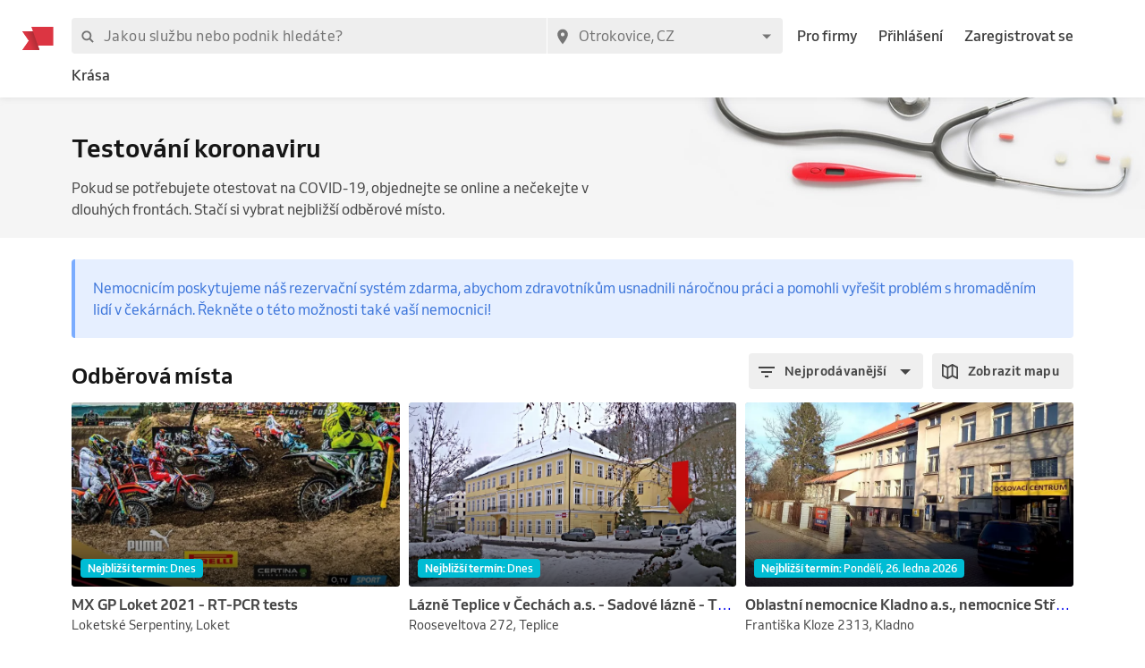

--- FILE ---
content_type: application/javascript; charset=UTF-8
request_url: https://1602522055.rsc.cdn77.org/_next/static/chunks/pages/covid-dd3c99fde9388387659a.js
body_size: 6051
content:
_N_E=(window.webpackJsonp_N_E=window.webpackJsonp_N_E||[]).push([[46],{"2cQt":function(e,t,r){"use strict";var n=r("nKUr"),a=r("q1tI"),i=r("0Zhu"),s=r("vgWB"),o=r("zWKC"),c=r("yo2h"),l=r("v3Nq");t.a=function(e){var t=e.items,r=e.dataTest,u=e.selectedItem,d=void 0===u?"byPopularity":u,p=e.onChange,h=e.iconPrefix,b=Object(a.useState)(!1),g=b[0],f=b[1],y=Object(a.useCallback)((function(){f(!0)}),[]),j=Object(a.useCallback)((function(){f(!1)}),[]);return Object(n.jsx)(i.a,{dataTest:r,type:"secondary",iconPrefix:h,label:t[d],onOpen:y,onClose:j,opened:g,children:function(){var e=Object.keys(t),r=e.length-1;return Object(n.jsx)(s.a,{horizontal:!1,children:e.map((function(e,a){return Object(n.jsxs)("div",{children:[Object(n.jsx)(c.a,{horizontal:h?9:3,vertical:2,children:Object(n.jsx)(o.a,{selected:d===e,onClick:(i=e,function(){p(i),f(!1)}),dataTest:"drop-down-item-".concat(e),children:t[e]})}),r!==a&&Object(n.jsx)(l.a,{})]},"sort-item-".concat(e));var i}))})}()})}},"9Tdm":function(e,t,r){"use strict";var n=r("rePB"),a=r("nKUr"),i=(r("q1tI"),r("TSYQ")),s=r.n(i),o=r("DYRK"),c=Object(o.a)((function(e){return{root:{border:0,borderRadius:4,display:"inline-block",fontSize:12,fontWeight:"bold",lineHeight:"21px",padding:[0,8],textAlign:"center",color:"white"},skinPrice:{background:e.colors.green400},skinType:{background:e.colors.purple400},skinUnavailable:{background:e.colors.grey500},skinBrand:{background:"linear-gradient(75deg,".concat(e.colors.gradientBrand,")"),textTransform:"uppercase"}}}));t.a=function(e){var t,r=e.skin,i=e.children,o=c(),l=s()(o.root,(t={},Object(n.default)(t,o.skinPrice,"price"===r),Object(n.default)(t,o.skinType,"type"===r),Object(n.default)(t,o.skinBrand,"brand"===r),Object(n.default)(t,o.skinUnavailable,"unavailable"===r),t));return Object(a.jsx)("span",{className:l,children:i})}},GPHa:function(e,t,r){"use strict";r.d(t,"a",(function(){return l}));var n=r("zC+P"),a=r("j2l1"),i=r("q1tI"),s=r("2mql"),o=r.n(s),c=r("gdkY");function l(e,t){void 0===t&&(t={});var r="withApollo(".concat(function(e){return e.displayName||e.name||"Component"}(e),")"),s=function(s){function o(e){var t=s.call(this,e)||this;return t.setWrappedInstance=t.setWrappedInstance.bind(t),t}return Object(n.c)(o,s),o.prototype.getWrappedInstance=function(){return Object(a.c)(t.withRef,28),this.wrappedInstance},o.prototype.setWrappedInstance=function(e){this.wrappedInstance=e},o.prototype.render=function(){var r=this;return i.createElement(c.a,null,(function(a){var s=Object.assign({},r.props,{client:a,ref:t.withRef?r.setWrappedInstance:void 0});return i.createElement(e,Object(n.a)({},s))}))},o.displayName=r,o.WrappedComponent=e,o}(i.Component);return o()(s,e,{})}},SRWw:function(e,t,r){"use strict";var n=r("rePB"),a=r("nKUr"),i=(r("q1tI"),r("DYRK"));function s(e,t){var r=Object.keys(e);if(Object.getOwnPropertySymbols){var n=Object.getOwnPropertySymbols(e);t&&(n=n.filter((function(t){return Object.getOwnPropertyDescriptor(e,t).enumerable}))),r.push.apply(r,n)}return r}function o(e){for(var t=1;t<arguments.length;t++){var r=null!=arguments[t]?arguments[t]:{};t%2?s(Object(r),!0).forEach((function(t){Object(n.default)(e,t,r[t])})):Object.getOwnPropertyDescriptors?Object.defineProperties(e,Object.getOwnPropertyDescriptors(r)):s(Object(r)).forEach((function(t){Object.defineProperty(e,t,Object.getOwnPropertyDescriptor(r,t))}))}return e}var c=Object(i.a)((function(e){return{root:{background:e.colors.grey400,borderRadius:4,display:"inline-block",height:"100%",lineHeight:"normal",width:"100%"}}}));t.a=function(e){var t=e.width,r=o({className:c().root},t?{style:{width:t}}:{});return Object(a.jsx)("div",o(o({},r),{},{children:"\xa0"}))}},gunZ:function(e,t,r){"use strict";var n=r("nKUr"),a=(r("q1tI"),r("DYRK")),i=Object(a.a)({"@keyframes pulse":{"0%":{opacity:.5},"100%":{opacity:.5},"50%":{opacity:1}},root:{animation:"$pulse 1.5s infinite ease-in-out"}});t.a=function(e){var t=e.children,r=i();return Object(n.jsx)("div",{className:r.root,children:t})}},hFHU:function(e,t,r){(window.__NEXT_P=window.__NEXT_P||[]).push(["/covid",function(){return r("mGnF")}])},mGnF:function(e,t,r){"use strict";r.r(t);var n=r("rePB"),a=r("ODXe"),i=r("KQm4"),s=r("o0o1"),o=r.n(s),c=r("HaE+"),l=r("1OyB"),u=r("vuIU"),d=r("JX7q"),p=r("ReuC"),h=r("Ji7U"),b=r("md7G"),g=r("foSv"),f=r("nKUr"),y=r("17x9"),j=r.n(y),v=(r("q1tI"),r("/MKj")),O=r("f0Wu"),m=r.n(O),k=r("nOHt"),x=r.n(k),A=r("lsaM"),w=r.n(A),P=r("GPHa"),I=r("7Ey7"),C=r("6mK6"),T=r("mBu6"),B=r("aTIs"),D=r("P624"),S=r("Du12"),q=r("PJZv"),M=r("8cHP"),R=r("+oBk"),E=r("DcmQ"),K=r("IJTK"),U=r("twCa"),N=r("bvtd"),L=r("DYRK"),_=r("S8za"),V=Object(L.a)((function(e){return{root:{backgroundColor:e.colors.blue100,padding:20,margin:[4,0],borderLeft:[4,e.colors.blue300,"solid"],borderRadius:4},text:{color:e.colors.blue500}}})),W=function(e){var t=e.children,r=V();return Object(f.jsx)("div",{className:r.root,children:Object(f.jsx)(_.a,{children:Object(f.jsx)("span",{className:r.text,children:t})})})},H=r("Cv65"),G=r("eAzu"),Y=r.n(G),F=r("nI8F"),z=r("7ahB"),Q=r("ykB+"),J=r("ICxW"),X=r("Ng0G"),Z=r("yo2h"),$=r("Kt3e"),ee=r("IH8A"),te=r("PfND"),re=r("4jSb"),ne=r("GFQ4"),ae=r("oG3V"),ie=r("9Tdm"),se=r("Kr6x"),oe=r("SRWw"),ce=r("gunZ"),le=r("5Jp1"),ue=r("v1Xr"),de=r("Opkl"),pe=Object(L.a)({root:{width:"100%",padding:10,position:"absolute",bottom:0}}),he=function(e){var t=e.children,r=pe();return Object(f.jsx)("div",{className:r.root,children:t})},be=r("VorX");function ge(e,t){var r=Object.keys(e);if(Object.getOwnPropertySymbols){var n=Object.getOwnPropertySymbols(e);t&&(n=n.filter((function(t){return Object.getOwnPropertyDescriptor(e,t).enumerable}))),r.push.apply(r,n)}return r}function fe(e){for(var t=1;t<arguments.length;t++){var r=null!=arguments[t]?arguments[t]:{};t%2?ge(Object(r),!0).forEach((function(t){Object(n.default)(e,t,r[t])})):Object.getOwnPropertyDescriptors?Object.defineProperties(e,Object.getOwnPropertyDescriptors(r)):ge(Object(r)).forEach((function(t){Object.defineProperty(e,t,Object.getOwnPropertyDescriptor(r,t))}))}return e}function ye(e){var t=function(){if("undefined"===typeof Reflect||!Reflect.construct)return!1;if(Reflect.construct.sham)return!1;if("function"===typeof Proxy)return!0;try{return Date.prototype.toString.call(Reflect.construct(Date,[],(function(){}))),!0}catch(e){return!1}}();return function(){var r,n=Object(g.a)(e);if(t){var a=Object(g.a)(this).constructor;r=Reflect.construct(n,arguments,a)}else r=n.apply(this,arguments);return Object(b.a)(this,r)}}var je={actions:j.a.objectOf(j.a.oneOfType([j.a.object,j.a.func])).isRequired,dispatch:j.a.func.isRequired,location:j.a.shape({city:j.a.string,country:j.a.string,latitude:j.a.number,longitude:j.a.number}).isRequired,logger:j.a.instanceOf(Y.a).isRequired,loggedUser:j.a.instanceOf(D.a),query:j.a.objectOf(j.a.oneOfType([j.a.string,j.a.array])),refreshing:j.a.bool,showMap:j.a.bool},ve="v1567699837/marketplace/Health_2x.jpg",Oe="map",me="list",ke={"laboratore-agel-a-s":[{city:"Ostrava - V\xedtkovice",street:"Zalu\u017eansk\xe9ho 1192/15",name:"V\xedtkovick\xe1 nemocnice",gps:[49.8147897,18.2687486]},{city:"Vala\u0161sk\xe9 Mezi\u0159\xed\u010d\xed",street:"U Nemocnice 980",name:"Nemocnice Vala\u0161sk\xe9 Mezi\u0159\xed\u010d\xed",gps:[49.4629172,17.9770236]},{city:"\u010cesk\xfd T\u011b\u0161\xedn",street:"Ostravsk\xe1 783",name:"Nemocnice AGEL \u010cesk\xfd T\u011b\u0161\xedn",gps:[49.7453694,18.6100372]},{city:"Praha 2",name:"POLIKLINIKA AGEL Praha Italsk\xe1",street:"Italsk\xe1 560/37",gps:[50.0805722,14.4379836]}]},xe=function(e){var t=e.language,r=e.orderBy;return{categoryIdentifier:"covid",language:t,countryCode:e.countryCode,orderBy:r||"byTime",longitude:e.longitude||0,latitude:e.latitude||0}},Ae=function(e){Object(h.a)(r,e);var t=ye(r);function r(e){var n;return Object(l.default)(this,r),(n=t.call(this,e)).renderBusinessCardItem=n.renderBusinessCardItem.bind(Object(d.a)(n)),n.handleSortChanged=n.handleSortChanged.bind(Object(d.a)(n)),n.handleToggleView=n.handleToggleView.bind(Object(d.a)(n)),n.state={isMobile:!1,query:e.router.query,view:e.showMap?Oe:me,pageData:e.pageData,loading:!1},n}return Object(u.default)(r,[{key:"componentDidMount",value:function(){var e=Object(c.a)(o.a.mark((function e(){var t,r,n;return o.a.wrap((function(e){for(;;)switch(e.prev=e.next){case 0:if(t=this.props,r=t.query,n=t.router,this.setState({view:I.default.getItem(I.COOKIE_TYPES.SHOW_MAP)?Oe:me}),r.sort===n.query.sort){e.next=5;break}return e.next=5,this.updateCategory();case 5:case"end":return e.stop()}}),e,this)})));return function(){return e.apply(this,arguments)}}()},{key:"componentWillReceiveProps",value:function(e){var t=this.props,r=t.actions;t.loggedUser!==e.loggedUser&&e.loggedUser&&r.fetchUserFavourites({query:C.a.fromJS({include:"business,business.cover"})})}},{key:"updateCategory",value:function(){var e=Object(c.a)(o.a.mark((function e(){var t,r,n,a,i,s,c,l,u=arguments;return o.a.wrap((function(e){for(;;)switch(e.prev=e.next){case 0:return t=u.length>0&&void 0!==u[0]?u[0]:this.props,r=t.client,n=t.locale,a=t.location,i=t.coordinates,s=this.state.query,this.setState({loading:!0}),e.next=6,r.query({query:q.c,variables:xe({language:n,countryCode:a.country,orderBy:s.sort,longitude:(null===i||void 0===i?void 0:i.longitude)||a.longitude,latitude:(null===i||void 0===i?void 0:i.latitude)||a.latitude}),fetchPolicy:"no-cache"});case 6:c=e.sent,l=c.data,this.setState({pageData:l.categoryDetailPage,loading:!1});case 9:case"end":return e.stop()}}),e,this)})));return function(){return e.apply(this,arguments)}}()},{key:"isBusinessCategory",value:function(e){return"business-category"===e.categoryType}},{key:"getBradCrumbs",value:function(){return null}},{key:"getCategoryLink",value:function(){var e=this.props.location,t=e.country,r=e.city;return"/".concat(t,"/").concat(Object(K.b)(r),"/").concat(this.getCategoryId())}},{key:"renderBreadCrumbs",value:function(){return null}},{key:"renderViewToggle",value:function(){var e=this.props.intl.formatMessage,t=this.state.view,r="grid",n=e({id:"show-list"});return t===me&&(r="map",n=e({id:"page-eventDetail-showMap"})),Object(f.jsx)(be.a,{onClick:this.handleToggleView,iconName:r,label:n})}},{key:"isMapVisible",value:function(){return this.state.view===Oe}},{key:"getCategoryId",value:function(){return"covid"}},{key:"renderBusinessTitle",value:function(){var e=(0,this.props.intl.formatMessage)({id:"covid-category-title"});return Object(f.jsx)(de.a,{children:e})}},{key:"renderTitleWithSort",value:function(){var e=this.props.intl.formatMessage,t=this.state.query,r=t.service,n=t.sort;return r?Object(f.jsx)($.a,{children:Object(f.jsx)(_.a,{type:"heading3",children:e({id:"available-businesses"})})}):Object(f.jsxs)(Q.a,{wrap:!0,center:!0,spaceBetween:!0,children:[Object(f.jsx)(J.a,{flex:"auto",children:Object(f.jsx)($.a,{children:Object(f.jsx)(_.a,{type:"heading4",children:this.renderBusinessTitle()})})}),Object(f.jsx)(le.a,{children:Object(f.jsxs)(X.a,{children:[Object(f.jsx)(le.a,{children:Object(f.jsx)(U.a,{selectedSort:n,onChange:this.handleSortChanged,items:{byTime:e({id:"earliest-date"}),byPopularity:e({id:"sort-by-recommended"}),byRating:e({id:"sort-by-rating"}),byDistance:e({id:"sort-by-distance"})}})}),Object(f.jsx)(J.a,{flex:"initial",children:this.renderViewToggle()})]})})]})}},{key:"getExtendedBusinesses",value:function(e){var t=Object(i.a)(e);return e.map((function(e){var r=ke[e.business.identifier];return r&&r.forEach((function(r,n){var i=r.name,s=r.city,o=r.street,c=Object(a.a)(r.gps,2),l=c[0],u=c[1],d=fe(fe({},e),{},{business:fe(fe({},e.business),{},{fakeId:"".concat(e.business.id,".").concat(n),name:i,address:fe(fe({},e.business.address),{},{city:s,street:o,coordinates:{latitude:l,longitude:u}})})});t.push(d)})),e})),t}},{key:"renderBusinessCardItem",value:function(e){var t=e.business,r=e.earliestAvailableBookingTime,n=arguments.length>1&&void 0!==arguments[1]?arguments[1]:{},a=this.props.intl.formatMessage,i=Object(F.a)(t),s=m()(r),o=s.isValid()?s.calendar(null,{lastDay:"[".concat(a({id:"basicYesterday"}),"]"),lastWeek:"dddd, LL",nextDay:"[".concat(a({id:"basicTomorrow"}),"]"),nextWeek:"dddd, LL",sameDay:"[".concat(a({id:"mobile-today"}),"]"),sameElse:"dddd, LL"}):null;return Object(f.jsx)(ne.a,fe({aspectRatio:16/9,image:t.cover,subtitle:"".concat(t.address.street,", ").concat(t.address.city),title:t.name,size:"medium",hover:"zoom",rightTopContent:Object(f.jsx)(he,{children:Object(f.jsxs)(ie.a,{skin:"price",children:[a({id:"earliest-date"}),": ",Object(f.jsx)(se.a,{type:"inverted",weight:"medium",upperFirst:!0,children:o})]})}),rightTopVisible:!0},n),i)}},{key:"renderPlaceholderListItem",value:function(e){return Object(f.jsx)(ae.a,{col:12,tablet:{col:6},desktop:{col:4},children:Object(f.jsx)(ne.a,{aspectRatio:16/9,placeholder:!0,image:{url:"[data-uri]"},subtitle:Object(f.jsx)(oe.a,{}),title:Object(f.jsx)("div",{style:{width:"75%"},children:Object(f.jsx)(oe.a,{})})})},e)}},{key:"renderListPlaceholder",value:function(){return Object(f.jsx)(ce.a,{children:Object(f.jsxs)(X.a,{rowGap:20,children:[this.renderPlaceholderListItem("first"),this.renderPlaceholderListItem("second"),this.renderPlaceholderListItem("third")]})})}},{key:"renderBusinesses",value:function(e){var t,r=this,n=this.state,a=n.view,i=n.loading;if(a===Oe)t=Object(f.jsx)(N.a,{onCloseMap:this.handleToggleView,businesses:this.getExtendedBusinesses(e),businessCardItem:this.renderBusinessCardItem,loading:i});else if(i)t=this.renderListPlaceholder();else{var s=this.getExtendedBusinesses(e);s.splice(5,0,{type:"addToMarketplace",id:"add-to-marketplace",categoryId:this.getCategoryId()}),t=Object(f.jsx)(X.a,{rowGap:20,children:s.map((function(e){var t,n=e.business,a=n?Object(F.a)(n):null;return t="addToMarketplace"===e.type?Object(f.jsx)(z.a,{categoryId:e.categoryId},e.id):Object(f.jsx)(M.Link,{route:"business",params:{businessIdentifier:n.identifier},children:Object(f.jsx)("a",{children:r.renderBusinessCardItem(e)})}),Object(f.jsx)(ae.a,{col:12,tablet:{col:6},desktop:{col:4},children:t},a)}))})}return Object(f.jsxs)(f.Fragment,{children:[this.renderTitleWithSort(),t]})}},{key:"getDefaultRouteParams",value:function(){var e=this.props.location,t=e.country,r=e.city,n=this.state.query.sort,a={country:t,city:Object(K.b)(r),sort:n};for(var i in a)null!==a[i]&&void 0!==a[i]||delete a[i];return a}},{key:"getOpenGraphTags",value:function(){var e=this.props.location,t=e.country,r=e.city,n=this.getTitle(),a={title:n,url:"/".concat(t,"/").concat(Object(K.b)(r),"/").concat(this.getCategoryId()),siteName:n};return a.image={url:ve,width:1600,height:900},a}},{key:"handleSortChanged",value:function(e){var t=this.getDefaultRouteParams();e&&(t.sort=e),x.a.pushRoute("covid",t,{shallow:!0})}},{key:"handleToggleView",value:function(){var e=this.state.view;e===me?I.default.setItem(I.COOKIE_TYPES.SHOW_MAP,1,1):I.default.removeItem(I.COOKIE_TYPES.SHOW_MAP),this.setState({view:e===me?Oe:me})}},{key:"getTitle",value:function(){var e=this.props,t=e.location.city,r=e.intl.formatMessage,n=this.state.pageData.meta,a=r({id:"category-page-title"},{city:t}),i=n.title;return i?"".concat(i," ").concat(a):a}},{key:"getMetaDescription",value:function(){var e=this.props,t=e.location.city,r=e.intl.formatMessage,n=r({id:"category-page-description-prefix"},{category:this.state.pageData.meta.title}),a=r({id:"category-page-description-suffix"},{city:t});return"".concat(n," ").concat(a)}},{key:"getBackgroundImage",value:function(){return"https://res.cloudinary.com/reservio/image/upload/h_200,q_auto/".concat(ve)}},{key:"renderContent",value:function(){var e=this.state.pageData,t=this.props.intl.formatMessage,r=e.businessOffers,n=(null===r||void 0===r?void 0:r.filter((function(e){return e.business})))||[];return 0===n.length?Object(f.jsxs)(f.Fragment,{children:[Object(f.jsx)(re.a,{}),Object(f.jsx)(_.a,{type:"textNormal",children:t({id:"category-is-empty"})})]}):Object(f.jsxs)(f.Fragment,{children:[this.renderInfoBox(),this.renderBusinesses(n)]})}},{key:"renderInfoBox",value:function(){var e=this.props.intl.formatMessage;return Object(f.jsx)(Z.a,{top:24,bottom:12,children:Object(f.jsx)(W,{children:e({id:"covid-category-info"})})})}},{key:"renderHeader",value:function(){var e=this.state.pageData.meta,t=this.getBackgroundImage(),r=e.title,n=e.description;return r?Object(f.jsx)(ue.a,{backgroundImage:t,breadCrumbs:this.renderBreadCrumbs(),description:n,title:r}):null}},{key:"renderLayout",value:function(){var e=this.getTitle();return Object(f.jsx)(R.a,{selectedCategory:this.getCategoryId(),title:e,description:this.getMetaDescription(),og:this.getOpenGraphTags(),canonicalLink:this.getCategoryLink(),hiddenMobileOverflow:this.isMapVisible(),children:Object(f.jsxs)(te.a,{children:[Object(f.jsx)("div",{children:this.renderHeader()}),Object(f.jsx)("div",{children:Object(f.jsx)(ee.a,{children:this.renderContent()})})]})})}},{key:"render",value:function(){return this.state.pageData?this.renderLayout():null}}],[{key:"getInitialProps",value:function(){var e=Object(c.a)(o.a.mark((function e(t){var n,a,i,s,c,l,u,d,h,b,f,y,j;return o.a.wrap((function(e){for(;;)switch(e.prev=e.next){case 0:return e.next=2,Object(p.a)(Object(g.a)(r),"getInitialProps",this).call(this,t);case 2:if(n=e.sent,a=t.query,i=t.store,s=t.req,c=i.getState(),l=c.auth,u=l.location,d=l.coordinates,!n.loggedUser){e.next=10;break}return e.next=10,i.dispatch(Object(B.fetchUserFavourites)({query:C.a.fromJS({include:"business"})}));case 10:return h=null,e.prev=11,b=s?w()(s).origin:"".concat(window.location.protocol,"//").concat(window.location.host),f=Object(S.a)(null,b),e.next=16,f.query({query:q.c,variables:xe({language:n.locale,countryCode:u.country,orderBy:a.sort,longitude:(null===d||void 0===d?void 0:d.longitude)||u.longitude,latitude:(null===d||void 0===d?void 0:d.latitude)||u.latitude})});case 16:y=e.sent,h=y.data.categoryDetailPage,e.next=23;break;case 20:e.prev=20,e.t0=e.catch(11),console.log("error",e.t0);case 23:return j=!!I.default.getItem(I.COOKIE_TYPES.SHOW_MAP,s),e.abrupt("return",fe(fe({},n),{},{location:u,pageData:h,query:a,showMap:j}));case 25:case"end":return e.stop()}}),e,this,[[11,20]])})));return function(t){return e.apply(this,arguments)}}()}]),r}(E.a);Ae.propTypes=je,Ae.defaultProps={loggedUser:null,query:null,refreshing:!1,showMap:!1},Ae=Object(H.a)(Ae),Ae=Object(P.a)(Ae);t.default=Object(k.withRouter)(Object(v.b)((function(e){return{location:e.auth.location,coordinates:e.auth.coordinates,loggedUser:e.auth.loggedUser}}),T.a)(Ae))}},[["hFHU",1,2,3,4,0,5,6,7,11,14,31]]]);
//# sourceMappingURL=covid-dd3c99fde9388387659a.js.map